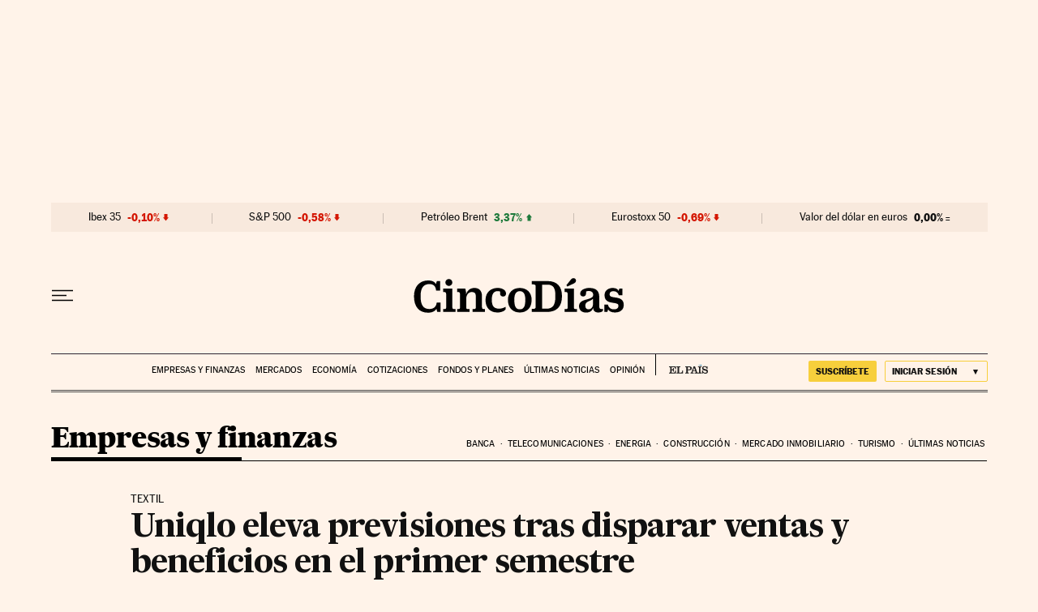

--- FILE ---
content_type: application/javascript; charset=utf-8
request_url: https://fundingchoicesmessages.google.com/f/AGSKWxXMkeBsySClMTZTQ0Wu5caXCx25ukVneMucPrKJelwxaqmcah7kFgvTAmt2JbIhQPyh6-tgBF0Cqbl8XgjE0O-IzhyGiepODWHkRvWxHrLjgoZSq7IGFlT2ZXN_RfXjkUCvEfNgHrzGksIi6RZOUFU4bp4Engjk-FWrZt5MeSdQtO_wDE18P0IsRo6F/_=728x90,_AD/jquery./imlive.gif/ads.css/ads/inline.
body_size: -1284
content:
window['8fd73a05-2cb8-4414-a6ac-16ec576ee4ae'] = true;

--- FILE ---
content_type: application/javascript; charset=utf-8
request_url: https://fundingchoicesmessages.google.com/f/AGSKWxV1JnfQERL0MiVyXp2FROjLHC9h5ozrHy1MWZ9zaPg9QnJjM5zi5Uz6xmX8Ce6TxH494AK1JSySLsTgjfoGecqcInhb9NEWsWbnwv0-V16VlnBVm1fnesI6KwrYZJhe9MdhCDY=?fccs=W251bGwsbnVsbCxudWxsLG51bGwsbnVsbCxudWxsLFsxNzY5NzE4MTk5LDIxODAwMDAwMF0sbnVsbCxudWxsLG51bGwsW251bGwsWzcsNl0sbnVsbCxudWxsLG51bGwsbnVsbCxudWxsLG51bGwsbnVsbCxudWxsLG51bGwsM10sImh0dHBzOi8vY2luY29kaWFzLmVscGFpcy5jb20vY29tcGFuaWFzLzIwMjMtMDQtMTMvdW5pcWxvLWVsZXZhLXByZXZpc2lvbmVzLXRyYXMtZGlzcGFyYXItdmVudGFzLXktYmVuZWZpY2lvcy1lbi1lbC1wcmltZXItc2VtZXN0cmUuaHRtbCIsbnVsbCxbWzgsInpqZW5TVi1tRXNzIl0sWzksImVuLVVTIl0sWzE2LCJbMSwxLDFdIl0sWzE5LCIyIl0sWzE3LCJbMF0iXSxbMjQsIiJdLFsyOSwiZmFsc2UiXV1d
body_size: 111
content:
if (typeof __googlefc.fcKernelManager.run === 'function') {"use strict";this.default_ContributorServingResponseClientJs=this.default_ContributorServingResponseClientJs||{};(function(_){var window=this;
try{
var qp=function(a){this.A=_.t(a)};_.u(qp,_.J);var rp=function(a){this.A=_.t(a)};_.u(rp,_.J);rp.prototype.getWhitelistStatus=function(){return _.F(this,2)};var sp=function(a){this.A=_.t(a)};_.u(sp,_.J);var tp=_.ed(sp),up=function(a,b,c){this.B=a;this.j=_.A(b,qp,1);this.l=_.A(b,_.Pk,3);this.F=_.A(b,rp,4);a=this.B.location.hostname;this.D=_.Fg(this.j,2)&&_.O(this.j,2)!==""?_.O(this.j,2):a;a=new _.Qg(_.Qk(this.l));this.C=new _.dh(_.q.document,this.D,a);this.console=null;this.o=new _.mp(this.B,c,a)};
up.prototype.run=function(){if(_.O(this.j,3)){var a=this.C,b=_.O(this.j,3),c=_.fh(a),d=new _.Wg;b=_.hg(d,1,b);c=_.C(c,1,b);_.jh(a,c)}else _.gh(this.C,"FCNEC");_.op(this.o,_.A(this.l,_.De,1),this.l.getDefaultConsentRevocationText(),this.l.getDefaultConsentRevocationCloseText(),this.l.getDefaultConsentRevocationAttestationText(),this.D);_.pp(this.o,_.F(this.F,1),this.F.getWhitelistStatus());var e;a=(e=this.B.googlefc)==null?void 0:e.__executeManualDeployment;a!==void 0&&typeof a==="function"&&_.To(this.o.G,
"manualDeploymentApi")};var vp=function(){};vp.prototype.run=function(a,b,c){var d;return _.v(function(e){d=tp(b);(new up(a,d,c)).run();return e.return({})})};_.Tk(7,new vp);
}catch(e){_._DumpException(e)}
}).call(this,this.default_ContributorServingResponseClientJs);
// Google Inc.

//# sourceURL=/_/mss/boq-content-ads-contributor/_/js/k=boq-content-ads-contributor.ContributorServingResponseClientJs.en_US.zjenSV-mEss.es5.O/d=1/exm=ad_blocking_detection_executable,kernel_loader,loader_js_executable/ed=1/rs=AJlcJMwkzeCrPzcr4ZTu9XKJQ6RjDJX32Q/m=cookie_refresh_executable
__googlefc.fcKernelManager.run('\x5b\x5b\x5b7,\x22\x5b\x5bnull,\\\x22elpais.com\\\x22,\\\x22AKsRol-liahT1j3b3F8M0adHsPMrqUm_esa566dh3uftAm7WHixSruA1LoQrIyAmlBvK212eZhhfDlWsJ7qfk0CvrFekpEFSocaaVzH1aANKSqdNYrIv4EwHs6qABX67u2_96orChPUijKNUkGpjCiOtlOmtkxlMTQ\\\\u003d\\\\u003d\\\x22\x5d,null,\x5b\x5bnull,null,null,\\\x22https:\/\/fundingchoicesmessages.google.com\/f\/AGSKWxXM5TSepkkaIFQAybCUuMir6t0RkrXLr6RNrzjd_aNVa5GuqsCb8VBVOIMQwbM5ZivcqTymSIkD_GJ5uE38bb0zqXyZTrbWFdxsftXkAeDtmfjwzaS20obUftIV5loSLi1YGOM\\\\u003d\\\x22\x5d,null,null,\x5bnull,null,null,\\\x22https:\/\/fundingchoicesmessages.google.com\/el\/AGSKWxVqY6WGwye9n_QTYSZfIaaiovhWXqy7qO0xjkzW8L0oaIp55vYi9_KsZaW7ScMNZJ81VvlpbWyp1FODcMYZh7PZByNlGC1UXwIcIMxJ1zXrAcW9XhhnarvaYkUU0o1Jy7DhgCc\\\\u003d\\\x22\x5d,null,\x5bnull,\x5b7,6\x5d,null,null,null,null,null,null,null,null,null,3\x5d\x5d,\x5b2,1\x5d\x5d\x22\x5d\x5d,\x5bnull,null,null,\x22https:\/\/fundingchoicesmessages.google.com\/f\/AGSKWxVx0QHPuQmgIOrpd73BAzjXYyONZIpmf8jwgoQF22If4z_fFDR1qC2DLLFvbXLIyhJRR-JZkuCt6kv8fDW1qMqvJF3dEAz1rboIH9iSO5XTfnrTniLv6U_CjsaT5YPN8vHKuuo\\u003d\x22\x5d\x5d');}